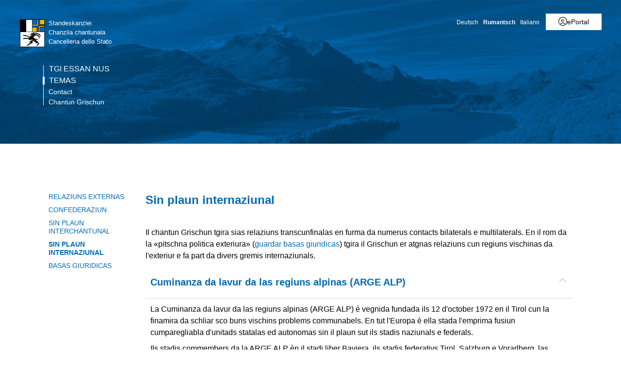

--- FILE ---
content_type: text/html; charset=utf-8
request_url: https://www.gr.ch/RM/instituziuns/administraziun/staka/themen/aussenbeziehungen/Seiten/International.aspx?mobilemenu=1
body_size: 1306
content:
<div id="ctl00_MobileNavigation" class="root">
	<ul class="multiChild"><li class="item1 category firstchild"><a href="/RM/instituziuns/administraziun/staka/surdanus/Seiten/start.aspx">Tgi essan nus</a><ul class="multiChild"><li class="item1 category firstchild"><a href="/RM/instituziuns/administraziun/staka/surdanus/Seiten/Modeldirectiv.aspx">Center da servetschs</a></li><li class="item2 category alternating"><a href="/RM/instituziuns/administraziun/staka/surdanus/kanzleidirektor/Seiten/default.aspx">Chancelier</a><ul class="oneChild"><li class="item1 category firstchild lastchild"><a href="/RM/instituziuns/administraziun/staka/surdanus/kanzleidirektor/Seiten/Lebenslauf.aspx">Curs da la vita</a></li></ul></li><li class="item3 category"><a href="/RM/instituziuns/administraziun/staka/surdanus/Seiten/Organigramm.aspx">Organigram</a></li><li class="item4 category alternating"><a href="/RM/instituziuns/administraziun/staka/surdanus/contact/Seiten/default.aspx">Contacts per las medias</a></li><li class="item5 category"><a href="/RM/instituziuns/administraziun/staka/surdanus/kontakt/Seiten/StandortundAdresse.aspx">Lieu</a><ul class="oneChild"><li class="item1 category firstchild lastchild"><a href="/RM/instituziuns/administraziun/staka/surdanus/kontakt/Seiten/Secretariat.aspx">Secretariat dal cussegl grond</a></li></ul></li><li class="item6 category alternating"><a href="/RM/instituziuns/administraziun/staka/surdanus/Seiten/Praktikumsstellen.aspx">Plazzas da praticum</a></li><li class="item7 category lastchild"><a href="/RM/instituziuns/administraziun/staka/surdanus/Seiten/Stellen.aspx">Plazzas</a></li></ul></li><li class="item2 category alternating selected lastchild"><a href="/RM/instituziuns/administraziun/staka/themen/Seiten/start.aspx">Temas</a><ul class="multiChild"><li class="item1 category selected firstchild"><a href="/RM/instituziuns/administraziun/staka/themen/aussenbeziehungen/Seiten/uml.aspx">Aussenbeziehungen</a><ul class="multiChild"><li class="item1 category firstchild"><a href="/RM/instituziuns/administraziun/staka/themen/aussenbeziehungen/Seiten/start.aspx">Relaziuns externas</a></li><li class="item2 category alternating"><a href="/RM/instituziuns/administraziun/staka/themen/aussenbeziehungen/Seiten/Bund.aspx">Confederaziun</a></li><li class="item3 category"><a href="/RM/instituziuns/administraziun/staka/themen/aussenbeziehungen/Seiten/Interkantonal.aspx">Sin plaun interchantunal</a></li><li class="item4 category alternating selected"><a href="/RM/instituziuns/administraziun/staka/themen/aussenbeziehungen/Seiten/International.aspx">Sin plaun internaziunal</a></li><li class="item5 category lastchild"><a href="/RM/instituziuns/administraziun/staka/themen/aussenbeziehungen/Seiten/RechtlicheGrundlagen.aspx">Basas giuridicas</a></li></ul></li><li class="item2 category alternating"><a href="/RM/instituziuns/administraziun/staka/themen/beglaubigungen/Seiten/start.aspx">Beglaubigungen</a></li><li class="item3 category"><a href="/RM/instituziuns/administraziun/staka/themen/dienstleistungen/Seiten/start.aspx">Dienstleistungen</a><ul class="multiChild"><li class="item1 category firstchild"><a href="/RM/instituziuns/administraziun/staka/themen/dienstleistungen/Seiten/wappenkommission.aspx">Cumissiun eraldica</a></li><li class="item2 category alternating lastchild"><a href="/RM/instituziuns/administraziun/staka/themen/dienstleistungen/Seiten/datenschutz.aspx">Protecziun da datas</a></li></ul></li><li class="item4 category alternating"><a href="/RM/instituziuns/administraziun/staka/themen/openprinzip/Seiten/start.aspx">Öffentlichkeitsprinzip</a></li><li class="item5 category lastchild"><a href="/RM/instituziuns/administraziun/staka/themen/pr-pub/Seiten/uml.aspx">Politische Rechte & Publikationen</a><ul class="multiChild"><li class="item1 category firstchild"><a href="/RM/instituziuns/administraziun/staka/themen/pr-pub/Seiten/start.aspx">Dretgs politics</a></li><li class="item2 category alternating lastchild"><a href="/RM/instituziuns/administraziun/staka/themen/pr-pub/evoting/Seiten/evoting.aspx">Votaziun electronica</a><ul class="multiChild"><li class="item1 category firstchild"><a href="/RM/instituziuns/administraziun/staka/themen/pr-pub/evoting/anmeldung/Seiten/anmeldung-0000.aspx">Annunzia</a></li><li class="item2 category alternating"><a href="/RM/instituziuns/administraziun/staka/themen/pr-pub/evoting/contact/Seiten/Kontakt.aspx">Contact</a><ul class="oneChild"><li class="item1 category firstchild lastchild"><a href="/RM/instituziuns/administraziun/staka/themen/pr-pub/evoting/contact/Seiten/Issue.aspx">Annunziar in incident</a></li></ul></li><li class="item3 category lastchild"><a href="/RM/instituziuns/administraziun/staka/themen/pr-pub/evoting/Seiten/Bewilligung.aspx">Procedura da permissiun</a></li></ul></li></ul></li></ul></li><li class="meta-navigation"><a class="home" href="https://www.gr.ch/rm">Chantun Grischun</a></li></ul>
</div><!-- 5 Ausgabecache wird nicht verwendet. Grund: Das Zwischenspeichern für "Anonym" Benutzer wird vom Cacheprofil "Deaktiviert" deaktiviert. -->